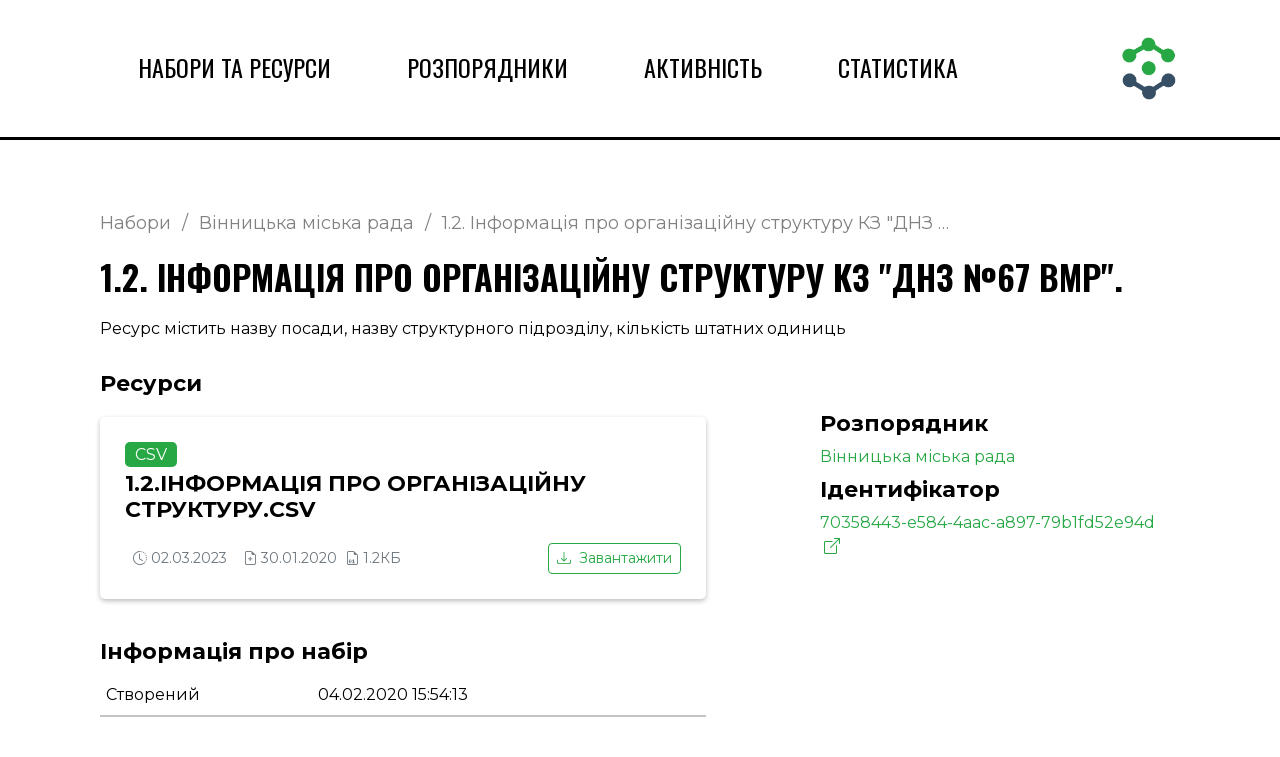

--- FILE ---
content_type: text/html; charset=UTF-8
request_url: https://wd.clarity-project.info/package/70358443-e584-4aac-a897-79b1fd52e94d
body_size: 4027
content:
<!DOCTYPE html>
<html lang="en">
	<head>
		<meta charset="UTF-8">
		<meta name="viewport" content="width=device-width, initial-scale=1.0">

		<title>
							1.2. Інформація про організаційну структуру КЗ &quot;ДНЗ №67 ВМР&quot;. &mdash;
						Open Data Watchdog
		</title>

		<meta property="og:title" content="1.2. Інформація про організаційну структуру КЗ &quot;ДНЗ №67 ВМР&quot;. &mdash; Open Data Watchdog">
		<meta property="og:type" content="website">

					<meta name="description" content="1.2. Інформація про організаційну структуру КЗ &quot;ДНЗ №67 ВМР&quot;. (Вінницька міська рада) - посилання на завантаження та інформація про набір відкритих даних. - Open Data Watchdog">
			<meta property="og:description" content="1.2. Інформація про організаційну структуру КЗ &quot;ДНЗ №67 ВМР&quot;. (Вінницька міська рада) - посилання на завантаження та інформація про набір відкритих даних. - Open Data Watchdog">
		
		<meta property="og:image" content="https://wd.clarity-project.info/pub/images/logo.png">

					<link rel="canonical" href="https://wd.clarity-project.info/package/70358443-e584-4aac-a897-79b1fd52e94d">
		
		
					<meta property="og:url" content="https://wd.clarity-project.info/package/70358443-e584-4aac-a897-79b1fd52e94d">
		
		<link rel="stylesheet" href="https://fonts.googleapis.com/css?family=Oswald:300,400,500,600,700&display=swap">
		<link rel="stylesheet" href="https://fonts.googleapis.com/css?family=Montserrat:300,400,500,600,700&display=swap">

		<link href="https://cdn.jsdelivr.net/npm/bootstrap@5.3.0-alpha1/dist/css/bootstrap.min.css" rel="stylesheet"
		      integrity="sha384-GLhlTQ8iRABdZLl6O3oVMWSktQOp6b7In1Zl3/Jr59b6EGGoI1aFkw7cmDA6j6gD" crossorigin="anonymous">
		<link rel="stylesheet" href="/pub/css/style.css">

		<link rel="stylesheet" href="https://cdn.jsdelivr.net/npm/bootstrap-icons@1.10.3/font/bootstrap-icons.css">

		
		<link rel="apple-touch-icon" sizes="180x180" href="/pub/images/favicon/apple-touch-icon.png">

		<link rel="icon" type="image/png" href="/pub/images/favicon/favicon-192x192.png">
		<link rel="icon" type="image/png" sizes="32x32" href="/pub/images/favicon/favicon-32x32.png">
		<link rel="icon" type="image/png" sizes="16x16" href="/pub/images/favicon/favicon-16x16.png">
		<link rel="shortcut icon" href="/pub/images/favicon/favicon.ico">

		<meta name="theme-color" content="#ffffff">
	</head>

	<body class="d-flex flex-column min-vh-100">
		<header class="header">
			<div class="container">
				<div class="row align-items-center">
					<div class="col-10 col-md-9">
						<nav class="navbar navbar-expand-md">
							<button class="navbar-toggler" type="button" data-toggle="collapse" data-target="#navbar" aria-controls="navbarSupportedContent" aria-expanded="false" aria-label="Toggle navigation">
								<i class="bi bi-list"></i>
							</button>
							<div class="navbar-nav navbar-collapse collapse" id="navbar">
								<a class="nav-link text-uppercase" href="/data">Набори та ресурси</a>
								<a class="nav-link text-uppercase" href="/orgs">Розпорядники</a>
								<a class="nav-link text-uppercase" href="/feed">Активність</a>
								<a class="nav-link text-uppercase" href="/stats">Статистика</a>
							</div>
						</nav>
					</div>

					<div class="col-2 col-md-3 text-end">
						<a href="/">
							<img src="/pub/images/logo.png" alt="Open Data Watchdog" class="img-fluid logo" style="width: 64px;">
						</a>
					</div>
				</div>
			</div>
		</header>

		<div class="container">
							<nav aria-label="breadcrumb" class="breadcrumbs">
					<ul class="breadcrumb">
													<li class="breadcrumb-item">
								<a href="https://wd.clarity-project.info/data/">
									Набори								</a>
							</li>
													<li class="breadcrumb-item">
								<a href="https://wd.clarity-project.info/org/f22d8c4c-fe7a-48a7-8393-8be76b583def">
									Вінницька міська рада								</a>
							</li>
													<li class="breadcrumb-item">
								<a href="https://wd.clarity-project.info/package/70358443-e584-4aac-a897-79b1fd52e94d">
									1.2. Інформація про організаційну структуру КЗ &quot;ДНЗ №67 ВМР&quot;.								</a>
							</li>
											</ul>
				</nav>

				<script type="application/ld+json">{"@context":"https:\/\/schema.org","@type":"BreadcrumbList","itemListElement":[{"@context":"https:\/\/schema.org","@type":"ListItem","name":"Набори","item":"https:\/\/wd.clarity-project.info\/data\/","position":1},{"@context":"https:\/\/schema.org","@type":"ListItem","name":"Вінницька міська рада","item":"https:\/\/wd.clarity-project.info\/org\/f22d8c4c-fe7a-48a7-8393-8be76b583def","position":2},{"@context":"https:\/\/schema.org","@type":"ListItem","name":"1.2. Інформація про організаційну структуру КЗ \"ДНЗ №67 ВМР\".","item":"https:\/\/wd.clarity-project.info\/package\/70358443-e584-4aac-a897-79b1fd52e94d","position":3}]}</script>			
			


	

<script type="application/ld+json">{"@context":"https:\/\/schema.org","@type":"SearchAction","query-input":"required name=search_term_string","target":"https:\/\/wd.clarity-project.info\/data\/?q={search_term_string}"}</script>
<script type="application/ld+json">{"@context":"https:\/\/schema.org","@type":"Dataset","name":"1.2. Інформація про організаційну структуру КЗ \"ДНЗ №67 ВМР\".","description":"Ресурс містить назву посади, назву структурного підрозділу, кількість штатних одиниць","url":"https:\/\/wd.clarity-project.info\/package\/70358443-e584-4aac-a897-79b1fd52e94d","creator":[{"@context":"https:\/\/schema.org","@type":"Organization","name":"Вінницька міська рада"}]}</script>
<section class="content">
	<h1 class="title">
		1.2. Інформація про організаційну структуру КЗ &quot;ДНЗ №67 ВМР&quot;.	</h1>

	<div class="text">
		Ресурс містить назву посади, назву структурного підрозділу, кількість штатних одиниць	</div>

	
	
	
	<div class="row">
		<div class="row">
			<div class="col-md-7">
				<h4>Ресурси</h4>

				
									<div class="search-result-block shadow shadow-hover ">
	<div class="mb-1 d-flex flex-wrap">
					<span class="tag">
				CSV			</span>
			</div>

	<h3 class="title-articles text-break">
		<a href="/resource/5bfcc5e6-b4d7-48f6-ac31-1b4468ecc268">
			1.2.Інформація про організаційну структуру.csv		</a>
	</h3>

	<div class="mb-2">
			</div>

	
	<div class="d-flex flex-wrap align-items-center justify-content-between">
		<div class="d-flex flex-wrap">
							<div class="mx-2 small text-secondary" data-bs-toggle="tooltip" data-bs-placement="top"
					 title="Дата оновлення: 02.03.2023 12:30:44"
				>
					<i class="bi bi-clock-history"></i>
					02.03.2023				</div>
			
							<div class="mx-2 small text-secondary" data-bs-toggle="tooltip" data-bs-placement="top"
					 title="Дата створення: 30.01.2020 13:13:50"
				>
					<i class="bi bi-file-earmark-plus"></i>
					30.01.2020				</div>
			
							<div class="me-2 small text-secondary" data-bs-toggle="tooltip" data-bs-placement="top" title="Розмір файлу">
					<i class="bi bi-file-earmark-binary"></i>
					1.2КБ				</div>
			
					</div>

					<a type="button" class="btn btn-primary btn-sm" href="https://opendata.gov.ua/dataset/70358443-e584-4aac-a897-79b1fd52e94d/resource/5bfcc5e6-b4d7-48f6-ac31-1b4468ecc268/download/1.2.-.csv">
				<i class="bi bi-download me-1"></i>
				Завантажити
			</a>
			</div>
</div>				
				
				<div class="passport">
					<h4>Інформація про набір</h4>

					<table>
						<tbody>
															<tr>
									<td>Створений</td>
									<td>
										04.02.2020 15:54:13									</td>
								</tr>
							
							<tr>
								<td>
									<div class="d-flex align-items-center">
										Отриманий вперше

										<a href="/help/creation-date"
										   class="ms-auto"
										   data-bs-toggle="tooltip"
										   data-bs-placement="top"
										   title="Дата, коли ми вперше отримали інформацію про цей набір. Натисніть для детального пояснення"
										>
											<i class="bi bi-question-circle"></i>
										</a>
									</div>
								</td>

								<td>
									11.09.2025 10:04:03								</td>
							</tr>

															<tr>
									<td>
										<div class="d-flex align-items-center">
											Востаннє оновлено

											<div class="ms-auto"
												data-bs-toggle="tooltip"
												data-bs-placement="top"
												title="Дата, коли ми востаннє оновили інформацію про цей набір"
											>
												<i class="ms-auto bi bi-question-circle"></i>
											</div>
										</div>
									</td>
									<td>
										23.01.2026 22:22:03									</td>
								</tr>
							
															<tr>
									<td>
										<div class="d-flex align-items-center">
											Останні зміни

											<div class="ms-auto"
												 data-bs-toggle="tooltip"
												 data-bs-placement="top"
												 title="Дата останніх змін набору, зафіксована Порталом відкритих даних"
											>
												<i class="ms-auto bi bi-question-circle"></i>
											</div>
										</div>
									</td>
									<td>
										24.03.2023 14:12:00									</td>
								</tr>
							
							
															<tr>
									<td>Відповідальна особа</td>
									<td>
										Наталія Кравчук									</td>
								</tr>
							
							<tr>
								<td>Ідентифікатор</td>

								<td>
									<a href="https://data.gov.ua/package/70358443-e584-4aac-a897-79b1fd52e94d" target="_blank"
									   data-bs-toggle="tooltip" data-bs-placement="top"
									   title="Посилання на цей набір на Порталі відкритих даних"
									   class="link-accented"
									>
										70358443-e584-4aac-a897-79b1fd52e94d										<i class="bi bi-box-arrow-up-right ms-1"></i>
									</a>
								</td>
							</tr>
						</tbody>
					</table>
				</div>
			</div>

			<div class="passport offset-md-1 col-md-4">
				<h4 class="mb-1">Розпорядник</h4>

				<div class="my-2">
					<a href="/org/f22d8c4c-fe7a-48a7-8393-8be76b583def" class="link-accented">
						Вінницька міська рада					</a>
				</div>

				<h4>Ідентифікатор</h4>

				<div class="my-2">
					<a href="https://data.gov.ua/package/70358443-e584-4aac-a897-79b1fd52e94d" target="_blank"
					   data-bs-toggle="tooltip" data-bs-placement="top"
					   title="Посилання на цей набір на Порталі відкритих даних"
					   class="link-accented"
					>
						70358443-e584-4aac-a897-79b1fd52e94d						<i class="bi bi-box-arrow-up-right ms-1"></i>
					</a>
				</div>
			</div>
		</div>
	</div>
</section>		</div>

		<footer class="footer mt-auto">
			<div class="container">
				<div class="row align-items-top justify-content-between py-5">
					<div class="col-sm-5 col-12 order-sm-1 order-2">
						<div data-nosnippet>
							Аналітичну платформу Open Data Watchdog створено командою
							<a href="https://clarity-project.info/" target="_blank" class="link-accented">Clarity
								Project</a> за підтримки USAID / UK aid проєкту «Прозорість та підзвітність у
							державному управлінні та послугах / TAPAS» і за сприяння Міністерства цифрової
							трансформації України. Партнер проєкту — Фонд Східна Європа.
						</div>
					</div>

					<div class="col-sm-5 col-12 order-sm-2 order-1 small mb-3 mb-sm-0">
						<ul>
							<li><a href="/data">Набори та ресурси</a></li>
							<li><a href="/orgs">Розпорядники</a></li>
							<li><a href="/log">Активність</a></li>
							<li><a href="/stats">Статистика</a></li>
							<li><a href="/help">Довідка</a></li>
							<li><a href="https://t.me/datagovua_watchdog" target="_blank">Сповіщення</a></li>
						</ul>
					</div>
				</div>

				<div class="partners-logos">
					<img src="/pub/images/partners/mintsyfra.png" alt="Міністерство цифрової трансформації">
					<img src="/pub/images/partners/usaid.png" alt="USAID">
					<img src="/pub/images/partners/ukaid.jpg" alt="UK Aid">
					<img src="/pub/images/partners/ef.png" alt="Eurasia Foundation">
					<img src="/pub/images/partners/eef.png" alt="Фонд Східна Європа">
					<img src="/pub/images/partners/clarity.png" alt="Clarity Project">
				</div>
			</div>
		</footer>

		<script src="/pub/js/jquery-3.3.1.slim.min.js" type="text/javascript"></script>
		<script src="/pub/js/popper.min.js" type="text/javascript"></script>
		<script src="/pub/js/bootstrap.min.js" type="text/javascript"></script>
		<script src="/pub/js/app.js" type="text/javascript"></script>

		
					<script async src="https://www.googletagmanager.com/gtag/js?id=G-QCMLDBSW7D"></script>
			<script>
				window.dataLayer = window.dataLayer || [];
				function gtag(){dataLayer.push(arguments);}
				gtag('js', new Date());

				gtag('config', 'G-QCMLDBSW7D');
			</script>
			<script defer src="https://static.cloudflareinsights.com/beacon.min.js/vcd15cbe7772f49c399c6a5babf22c1241717689176015" integrity="sha512-ZpsOmlRQV6y907TI0dKBHq9Md29nnaEIPlkf84rnaERnq6zvWvPUqr2ft8M1aS28oN72PdrCzSjY4U6VaAw1EQ==" data-cf-beacon='{"version":"2024.11.0","token":"554a666dfc6e411e84de1b2eb61d6665","r":1,"server_timing":{"name":{"cfCacheStatus":true,"cfEdge":true,"cfExtPri":true,"cfL4":true,"cfOrigin":true,"cfSpeedBrain":true},"location_startswith":null}}' crossorigin="anonymous"></script>
</body>
</html>
